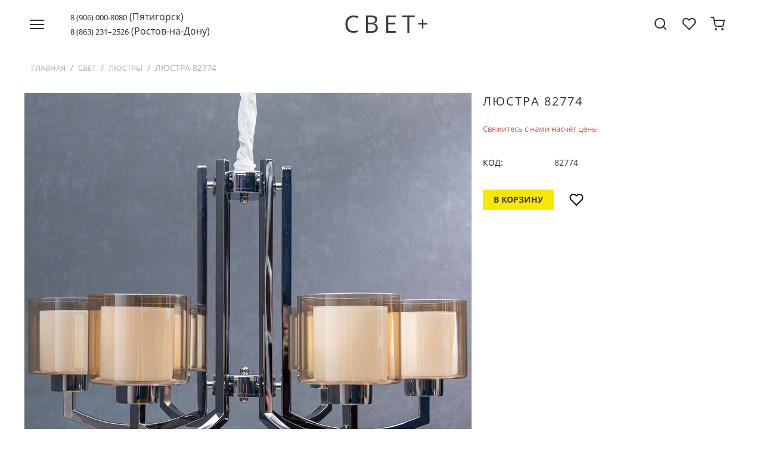

--- FILE ---
content_type: text/html; charset=utf-8
request_url: https://svetplus26.ru/svet/lyustry/lyustra-82774/
body_size: 11159
content:
<!DOCTYPE html>
<html 
    lang="ru"
    dir="ltr"
    class=" "
>
<head>
<title>Свет :: Люстры :: Люстра 82774</title>
<base href="https://svetplus26.ru/" />
<meta http-equiv="Content-Type" content="text/html; charset=utf-8" data-ca-mode="free" />
<meta name="viewport" content="initial-scale=1.0, width=device-width" />
<meta name="description" content="Люстра Arte Milano представляет собой стильное и функциональное осветительное решение для вашего дома или офиса Основной стиль люстры – модерн который сочетает в себе современные тенденции и классические элементы Люстра оснащена обычным патроном цоколем типа E27 что позволяет" />

<meta name="keywords" content="" />
<meta name="format-detection" content="telephone=no">

            <link rel="canonical" href="https://svetplus26.ru/svet/lyustry/lyustra-82774/" />
            

    <!-- Inline script moved to the bottom of the page -->
    
    <link rel="icon" type="image/png" sizes="32x32" href="/favicon-32x32.png">
    <link rel="icon" type="image/png" sizes="16x16" href="/favicon-16x16.png">

<link rel="preload" crossorigin="anonymous" as="font" href="https://svetplus26.ru/design/themes/responsive/media/fonts/opensans.woff?1760345540" type="font/woff" />
<link type="text/css" rel="stylesheet" href="https://svetplus26.ru/var/cache/misc/assets/design/themes/bright_theme/css/standalone.d74846a3efe34c9297f6185b17b172661760345515.css?1760345515" />
</head>

<body>
            
        <div class="ty-tygh  " data-ca-element="mainContainer" id="tygh_container">

        <div id="ajax_overlay" class="ty-ajax-overlay"></div>
<div id="ajax_loading_box" class="ty-ajax-loading-box"></div>
        <div class="cm-notification-container notification-container">
</div>
        <div class="ty-helper-container "
                    id="tygh_main_container">
                                             

<div class="tygh-header clearfix">
                <div class="container-fluid  ">
                                                
                                        
                                        
                                        
                                        
            <div class="row-fluid">                        <div class="span16  " >
                                    <div class="ty-wysiwyg-content"  data-ca-live-editor-object-id="0" data-ca-live-editor-object-type=""><header>
  <div id="sticky-nav" class="d-flex flex-row  align-items-center"
    style="background-color: rgb(255, 255, 255);">
    <div class="justify-content-between container-fluid d-flex flex-row  align-items-center" style="max-width: 1200px">
    <div class="nav-block">
      <div class="d-flex flex-row justify-content-start align-items-center">
        <div class="nav-icon"><a class="nav-button"><span
              id="nav-icon3"><span></span><span></span><span></span><span></span></span></a></div>
        <div class="nav-phone d-none d-lg-block">
          <span class="nav-phone"><a href="tel:+79060008080" onclick="ym(,'reachGoal','click_phone')"
              style="text-decoration: none;">8 (906) 000-8080</a> (Пятигорск)</span><span class="nav-phone"><a
              href="tel:+78632312526" onclick="ym(,'reachGoal','click_phone')" style="text-decoration: none;">8 (863)
              231–2526</a> (Ростов-на-Дону)</span>
        </div>
      </div>
    </div>
    <div class="logo-container">
      <a class="logo" href="/">
        <span>Свет<span style="text-transform: lowercase;font-size: 32px;top: 5px;
right: -22px;position: absolute;">+</span</span>
        <!-- <img src="/images/logo_art_fabric.svg" class="logo"> -->
      </a>
    </div>
    <div class="nav-block">
      <div class="d-flex flex-row justify-content-end">
        <div class="nav-icon d-none d-md-block"><a href="/search/" style="color: #2D2E2D;"><svg
              xmlns="http://www.w3.org/2000/svg" width="24" height="24" viewBox="0 0 24 24" fill="none"
              stroke="currentColor" stroke-width="2" stroke-linecap="round" stroke-linejoin="round"
              class="feather feather-search">
              <circle cx="11" cy="11" r="8"></circle>
              <line x1="21" y1="21" x2="16.65" y2="16.65"></line>
            </svg></a></div>
        <div class="nav-icon d-none d-md-block position-relative"><a href="/wishlist/" style="color: #2D2E2D;"><svg
              xmlns="http://www.w3.org/2000/svg" width="24" height="24" viewBox="0 0 24 24" fill="none"
              stroke="currentColor" stroke-width="2" stroke-linecap="round" stroke-linejoin="round"
              class="feather feather-heart">
              <path
                d="M20.84 4.61a5.5 5.5 0 0 0-7.78 0L12 5.67l-1.06-1.06a5.5 5.5 0 0 0-7.78 7.78l1.06 1.06L12 21.23l7.78-7.78 1.06-1.06a5.5 5.5 0 0 0 0-7.78z">
              </path>
            </svg></a></div>
        <div class="nav-icon"><a href="/cart/">
            <div class="basket_info">
              <svg xmlns="http://www.w3.org/2000/svg" width="24" height="24" viewBox="0 0 24 24" fill="none"
                stroke="currentColor" stroke-width="2" stroke-linecap="round" stroke-linejoin="round"
                class="feather feather-shopping-cart">
                <circle cx="9" cy="21" r="1"></circle>
                <circle cx="20" cy="21" r="1"></circle>
                <path d="M1 1h4l2.68 13.39a2 2 0 0 0 2 1.61h9.72a2 2 0 0 0 2-1.61L23 6H6"></path>
              </svg><span class="basket_info_summary text-center"></span>
            </div>
          </a></div>
      </div>
    </div>
    <div class="fixed-top main-menu">
      <div class="flex-center p-5" style="
          margin-top: -2em;
      ">
        <div id="logo" style="margin-right: 20px;">
          <span class="logo">Свет+</span>
          <!-- <img src="/images/logo_art_fabric.svg" style="width: 100%; height: auto;" class="d-none d-sm-block"> -->
        </div>
        <ul class="nav flex-column">
          <li class="nav-item"><a class="nav-link" href="/svet/">СВЕТ</a></li>
          <li class="nav-item"><a class="nav-link" href="/mebel/">МЕБЕЛЬ</a></li>
          <li class="nav-item"><a class="nav-link" href="/aromaty/">Ароматы</a></li>

          <li class="nav-item d-none"><a class="nav-link" href="/svet/bra/">Бра</a></li>
          <li class="nav-item d-none"><a class="nav-link" href="/svet/lyustry/">Люстры</a></li>
          <li class="nav-item d-none"><a class="nav-link" href="/svet/potolochnye-svetilniki/">Потолочные светильники</a></li>

          <li class="nav-item d-none"><a class="nav-link" href="/sale/">SALE</a></li>
          <li class="nav-item d-none"><a class="nav-link" href="/customers/">Покупателям</a></li>
          <li class="nav-item"><a class="nav-link" href="/cooperation/">Сотрудничество</a></li>
          <li class="nav-item"><a class="nav-link" href="/contacts/">Контакты</a></li>
          <li class="nav-item"><a class="nav-link" href="/about/">О нас</a></li>
          <li class="nav-item "><a class="nav-link" href="/search/">Поиск</a></li>
          <li class="nav-item d-none"><a class="nav-link" href="/emarket/compare/">Избранное</a></li>
        </ul>
      </div>
        <div id="logo" style="margin-right: 20px;">
          <span class="logo">Свет+</span>
          <!-- <img src="/images/logo_art_fabric.svg" style="width: 100%; height: auto;" class="d-none d-sm-block"> -->
        </div>
        <ul class="nav flex-column">
          <li class="nav-item  d-none"><a class="nav-link" href="/mebel/">МЕБЕЛЬ</a></li>
          <li class="nav-item"><a class="nav-link" href="/svet/">СВЕТ</a></li>
          <li class="nav-item"><a class="nav-link" href="/aromaty/">Ароматы</a></li>

          <li class="nav-item d-none"><a class="nav-link" href="/svet/bra/">Бра</a></li>
          <li class="nav-item d-none"><a class="nav-link" href="/svet/lyustry/">Люстры</a></li>
          <li class="nav-item d-none"><a class="nav-link" href="/svet/potolochnye-svetilniki/">Потолочные светильники</a></li>

          <li class="nav-item d-none" ><a class="nav-link" href="/sale/">SALE</a></li>
          <li class="nav-item d-none"><a class="nav-link" href="/customers/">Покупателям</a></li>
          <li class="nav-item"><a class="nav-link" href="/cooperation/">Сотрудничество</a></li>
          <li class="nav-item"><a class="nav-link" href="/contacts/">Контакты</a></li>
          <li class="nav-item"><a class="nav-link" href="/about/">О нас</a></li>
          <li class="nav-item "><a class="nav-link" href="/search/">Поиск</a></li>
          <li class="nav-item d-none"><a class="nav-link" href="/emarket/compare/">Избранное</a></li>
        </ul>
      </div>
    </div>
    </div>
  </div>
</header>
<div style="display:none;">
    <a href="/svet/lyustry/">Люстры</a>
    <a href="/svet/bra/">Бра</a>
    <a href="/svet/podvesnye-svetilniki/">Подвесы</a>
    <a href="/svet/torshery/">Торшеры</a>
</div>
</div>
                            </div>
        </div>    
        </div>
    

</div>

    <div class="tygh-content clearfix">
                    <div class="container-fluid  content-grid">
                                                
            <div class="row-fluid">                        <div class="span16  breadcrumbs-grid" >
                                    <div id="breadcrumbs_11">

    <div class="ty-breadcrumbs clearfix">
        <a href="https://svetplus26.ru/" class="ty-breadcrumbs__a">Главная</a><span class="ty-breadcrumbs__slash">/</span><a href="https://svetplus26.ru/svet/" class="ty-breadcrumbs__a">Свет</a><span class="ty-breadcrumbs__slash">/</span><a href="https://svetplus26.ru/svet/lyustry/" class="ty-breadcrumbs__a">Люстры</a><span class="ty-breadcrumbs__slash">/</span><span class="ty-breadcrumbs__current"><bdi>Люстра 82774</bdi></span>    </div>
<!--breadcrumbs_11--></div>
                            </div>
        </div>                                        
            <div class="row-fluid">                        <div class="span16  main-content-grid" >
                                    <!-- Inline script moved to the bottom of the page -->

<div class="ty-product-block ty-product-detail">
    <div class="ty-product-block__wrapper clearfix">
                                    
    
    


























            <div class="ty-product-block__img-wrapper" style="width: 750px">
                                                            <div class="ty-product-block__img cm-reload-120" data-ca-previewer="true" id="product_images_120_update">

                                                                            
            

                            
    
    
    
<div class="ty-product-img cm-preview-wrapper" id="product_images_120">
                                <a id="det_img_link_120_67392" data-ca-image-id="preview[product_images_120]" class="cm-image-previewer cm-previewer ty-previewer" data-ca-image-width="1500" data-ca-image-height="1500" href="https://svetplus26.ru/images/detailed/67/82774.jpg" title=""><img class="ty-pict     cm-image" alt="" title="" srcset="https://svetplus26.ru/images/thumbnails/1500/1500/detailed/67/82774.jpg 2x" id="det_img_120_67392" width="750" height="750" src="https://svetplus26.ru/images/thumbnails/750/750/detailed/67/82774.jpg" /><svg class="ty-pict__container" aria-hidden="true" width="750" height="750" viewBox="0 0 750 750" style="max-height: 100%; max-width: 100%; position: absolute; top: 0; left: 50%; transform: translateX(-50%); z-index: -1;"><rect fill="transparent" width="750" height="750"></rect></svg>
<span class="ty-previewer__icon hidden-phone"></span></a>

                                                                                            <a id="det_img_link_120_67393" data-ca-image-id="preview[product_images_120]" class="cm-image-previewer hidden cm-previewer ty-previewer" data-ca-image-width="1500" data-ca-image-height="1500" href="https://svetplus26.ru/images/detailed/67/82774_001.jpg" title=""><img class="ty-pict     cm-image" alt="" title="" srcset="https://svetplus26.ru/images/thumbnails/1500/1500/detailed/67/82774_001.jpg 2x" id="det_img_120_67393" width="750" height="750" src="https://svetplus26.ru/images/thumbnails/750/750/detailed/67/82774_001.jpg" /><svg class="ty-pict__container" aria-hidden="true" width="750" height="750" viewBox="0 0 750 750" style="max-height: 100%; max-width: 100%; position: absolute; top: 0; left: 50%; transform: translateX(-50%); z-index: -1;"><rect fill="transparent" width="750" height="750"></rect></svg>
<span class="ty-previewer__icon hidden-phone"></span></a>
                                                                                                    <a id="det_img_link_120_67394" data-ca-image-id="preview[product_images_120]" class="cm-image-previewer hidden cm-previewer ty-previewer" data-ca-image-width="1500" data-ca-image-height="1500" href="https://svetplus26.ru/images/detailed/67/82774_002.jpg" title=""><img class="ty-pict     cm-image" alt="" title="" srcset="https://svetplus26.ru/images/thumbnails/1500/1500/detailed/67/82774_002.jpg 2x" id="det_img_120_67394" width="750" height="750" src="https://svetplus26.ru/images/thumbnails/750/750/detailed/67/82774_002.jpg" /><svg class="ty-pict__container" aria-hidden="true" width="750" height="750" viewBox="0 0 750 750" style="max-height: 100%; max-width: 100%; position: absolute; top: 0; left: 50%; transform: translateX(-50%); z-index: -1;"><rect fill="transparent" width="750" height="750"></rect></svg>
<span class="ty-previewer__icon hidden-phone"></span></a>
                                                                                                    <a id="det_img_link_120_67395" data-ca-image-id="preview[product_images_120]" class="cm-image-previewer hidden cm-previewer ty-previewer" data-ca-image-width="1500" data-ca-image-height="1500" href="https://svetplus26.ru/images/detailed/67/82774_003.jpg" title=""><img class="ty-pict     cm-image" alt="" title="" srcset="https://svetplus26.ru/images/thumbnails/1500/1500/detailed/67/82774_003.jpg 2x" id="det_img_120_67395" width="750" height="750" src="https://svetplus26.ru/images/thumbnails/750/750/detailed/67/82774_003.jpg" /><svg class="ty-pict__container" aria-hidden="true" width="750" height="750" viewBox="0 0 750 750" style="max-height: 100%; max-width: 100%; position: absolute; top: 0; left: 50%; transform: translateX(-50%); z-index: -1;"><rect fill="transparent" width="750" height="750"></rect></svg>
<span class="ty-previewer__icon hidden-phone"></span></a>
            </div>

                    <input type="hidden" name="no_cache" value="1" />
        <div class="ty-center ty-product-bigpicture-thumbnails_gallery"><div class="cm-image-gallery-wrapper ty-thumbnails_gallery ty-inline-block"><div class="ty-product-thumbnails owl-carousel cm-image-gallery" id="images_preview_120"><div class="cm-item-gallery ty-float-left"><a data-ca-gallery-large-id="det_img_link_120_67392" class="cm-gallery-item cm-thumbnails-mini active ty-product-thumbnails__item" style="width: 35px" data-ca-image-order="0" data-ca-parent="#product_images_120">                            <img class="ty-pict     cm-image" alt="" title="" srcset="https://svetplus26.ru/images/thumbnails/70/70/detailed/67/82774.jpg 2x" id="det_img_120_67392_mini" width="35" height="35" src="https://svetplus26.ru/images/thumbnails/35/35/detailed/67/82774.jpg" />

</a></div><div class="cm-item-gallery ty-float-left"><a data-ca-gallery-large-id="det_img_link_120_67393" class="cm-gallery-item cm-thumbnails-mini ty-product-thumbnails__item" data-ca-image-order="1" data-ca-parent="#product_images_120">                            <img class="ty-pict     cm-image" alt="" title="" srcset="https://svetplus26.ru/images/thumbnails/70/70/detailed/67/82774_001.jpg 2x" id="det_img_120_67393_mini" width="35" height="35" src="https://svetplus26.ru/images/thumbnails/35/35/detailed/67/82774_001.jpg" />

</a></div><div class="cm-item-gallery ty-float-left"><a data-ca-gallery-large-id="det_img_link_120_67394" class="cm-gallery-item cm-thumbnails-mini ty-product-thumbnails__item" data-ca-image-order="2" data-ca-parent="#product_images_120">                            <img class="ty-pict     cm-image" alt="" title="" srcset="https://svetplus26.ru/images/thumbnails/70/70/detailed/67/82774_002.jpg 2x" id="det_img_120_67394_mini" width="35" height="35" src="https://svetplus26.ru/images/thumbnails/35/35/detailed/67/82774_002.jpg" />

</a></div><div class="cm-item-gallery ty-float-left"><a data-ca-gallery-large-id="det_img_link_120_67395" class="cm-gallery-item cm-thumbnails-mini ty-product-thumbnails__item" data-ca-image-order="3" data-ca-parent="#product_images_120">                            <img class="ty-pict     cm-image" alt="" title="" srcset="https://svetplus26.ru/images/thumbnails/70/70/detailed/67/82774_003.jpg 2x" id="det_img_120_67395_mini" width="35" height="35" src="https://svetplus26.ru/images/thumbnails/35/35/detailed/67/82774_003.jpg" />

</a></div></div>
            </div>
        </div>
        
    

<!-- Inline script moved to the bottom of the page --><!-- Inline script moved to the bottom of the page -->


                        <!--product_images_120_update--></div>
                                    
            </div>
            <div class="ty-product-block__left">
                                <form action="https://svetplus26.ru/" method="post" name="product_form_120" enctype="multipart/form-data" class="cm-disable-empty-files  cm-ajax cm-ajax-full-render cm-ajax-status-middle ">
<input type="hidden" name="result_ids" value="cart_status*,wish_list*,checkout*,account_info*" />
<input type="hidden" name="redirect_url" value="index.php?dispatch=products.view&amp;product_id=120" />
<input type="hidden" name="product_data[120][product_id]" value="120" />


                                                            <h1 class="ty-product-block-title" ><bdi>Люстра 82774</bdi></h1>
                    
                                                                        <div class="brand">
                                

                            </div>
                        
                    
                

                
                                                
                
                                                                                
                                                

                <div class="prices-container price-wrap">
                                            <div class="ty-product-prices">
                                        <span class="cm-reload-120" id="old_price_update_120">
                                    
        <!--old_price_update_120--></span>
                        
                                                                        <div class="ty-product-block__price-actual">
                                                                        <span class="cm-reload-120 ty-price-update" id="price_update_120">
        <input type="hidden" name="appearance[show_price_values]" value="1" />
        <input type="hidden" name="appearance[show_price]" value="1" />
                                                                                                                        <span class="ty-no-price">Свяжитесь с нами насчёт цены</span>
                                                
                        <!--price_update_120--></span>

                                                            </div>
                                            

                                                    
                                        <span class="cm-reload-120" id="line_discount_update_120">
            <input type="hidden" name="appearance[show_price_values]" value="1" />
            <input type="hidden" name="appearance[show_list_discount]" value="1" />
                    <!--line_discount_update_120--></span>
    
                        </div>
                                    </div>

                                <div class="ty-product-block__option">
                                                <div class="cm-reload-120 js-product-options-120" id="product_options_update_120">
        <input type="hidden" name="appearance[show_product_options]" value="1" />
                                                                
<input type="hidden" name="appearance[details_page]" value="1" />
    <input type="hidden" name="additional_info[info_type]" value="D" />
    <input type="hidden" name="additional_info[get_icon]" value="1" />
    <input type="hidden" name="additional_info[get_detailed]" value="1" />
    <input type="hidden" name="additional_info[get_additional]" value="" />
    <input type="hidden" name="additional_info[get_options]" value="1" />
    <input type="hidden" name="additional_info[get_discounts]" value="1" />
    <input type="hidden" name="additional_info[get_features]" value="" />
    <input type="hidden" name="additional_info[get_extra]" value="" />
    <input type="hidden" name="additional_info[get_taxed_prices]" value="1" />
    <input type="hidden" name="additional_info[get_for_one_product]" value="1" />
    <input type="hidden" name="additional_info[detailed_params]" value="1" />
    <input type="hidden" name="additional_info[features_display_on]" value="C" />
    <input type="hidden" name="additional_info[get_active_options]" value="" />
    <input type="hidden" name="additional_info[get_only_selectable_options]" value="" />


<!-- Inline script moved to the bottom of the page -->
        
    <!--product_options_update_120--></div>
    
                </div>
                
                <div class="ty-product-block__advanced-option clearfix">
                                                                        <div class="cm-reload-120" id="advanced_options_update_120">
                                    
        <!--advanced_options_update_120--></div>
    
                                    </div>

                <div class="ty-product-block__sku">
                                                    <div class="ty-control-group ty-sku-item cm-hidden-wrapper" id="sku_update_120">
            <input type="hidden" name="appearance[show_sku]" value="1" />
                            <label class="ty-control-group__label" id="sku_120">КОД:</label>
                        <span class="ty-control-group__item cm-reload-120" id="product_code_120">82774<!--product_code_120--></span>
        </div>
    
                </div>

                                <div class="ty-product-block__field-group">
                                        


                                                    <div class="cm-reload-120" id="qty_update_120">
        <input type="hidden" name="appearance[show_qty]" value="" />
        <input type="hidden" name="appearance[capture_options_vs_qty]" value="" />
                            
                    <input type="hidden" name="product_data[120][amount]" value="1" />
                <!--qty_update_120--></div>
    


                                                        

                </div>
                
                                    

                



                <div class="ty-product-block__button" style="">
                    <div class="cm-reload-120 " id="add_to_cart_update_120">
                        <input type="hidden" name="appearance[show_add_to_cart]" value="1">
                        <input type="hidden" name="appearance[show_list_buttons]" value="1">
                        <input type="hidden" name="appearance[but_role]" value="big">
                        <input type="hidden" name="appearance[quick_view]" value="">

                        <button id="button_cart_120"
                            class="ty-btn__primary ty-btn__big ty-btn__add-to-cart cm-form-dialog-closer ty-btn" type="submit"
                            name="dispatch[checkout.add..120]">В корзину</button>

                        <a style="background-color: white; color: black;" class="ty-btn ty-add-to-wish cm-submit" id="button_wishlist_120"
                            data-ca-dispatch="dispatch[wishlist.add..120]" title="Отложить">
                            <svg xmlns="http://www.w3.org/2000/svg" width="24" height="24" viewBox="0 0 24 24" fill="none"
                                stroke="currentColor" stroke-width="2" stroke-linecap="round" stroke-linejoin="round"
                                class="feather feather-heart">
                                <path
                                    d="M20.84 4.61a5.5 5.5 0 0 0-7.78 0L12 5.67l-1.06-1.06a5.5 5.5 0 0 0-7.78 7.78l1.06 1.06L12 21.23l7.78-7.78 1.06-1.06a5.5 5.5 0 0 0 0-7.78z">
                                </path>
                            </svg>
                        </a>
                    </div>
                </div>




                




                                                        <input type="hidden" name="security_hash" class="cm-no-hide-input" value="30502fadb6aefa23a0ae5d675c19de66" /></form>

                

                                

                                
                    
                            </div>
        
    
    </div>

    
                        

                                                        
            
                                                <h3 class="tab-list-title" id="description">Описание</h3>
                            
            <div id="content_description" class="ty-wysiwyg-content content-description" data-ca-accordion-is-active-scroll-to-elm=1>
                                                        <div >Люстра Arte Milano  представляет собой стильное и функциональное осветительное решение для вашего дома или офиса.<br><br><br>Основной стиль люстры – модерн, который сочетает в себе современные тенденции и классические элементы. Люстра оснащена обычным патроном (цоколем) типа E27, что позволяет использовать как лампы накаливания, так и светодиодные лампы.<br><br><br>Люстра Arte Milano оснащена 6 лампочками, что обеспечивает равномерное и яркое освещение<br><br>Выбирая люстру Arte Milano, вы получаете стильное и функциональное осветительное решение, которое станет украшением вашего интерьера и обеспечит комфортное освещение.</div>
                            
            </div>
                                
            
                                                <h3 class="tab-list-title" id="features">Характеристики</h3>
                            
            <div id="content_features" class="ty-wysiwyg-content content-features" data-ca-accordion-is-active-scroll-to-elm=1>
                                                                
        <div class="ty-product-feature">
        <div class="ty-product-feature__label">Высота:</div>

        
        <div class="ty-product-feature__value">43</div>
        </div>
                
        <div class="ty-product-feature">
        <div class="ty-product-feature__label">Диаметр:</div>

        
        <div class="ty-product-feature__value">68</div>
        </div>
                
        <div class="ty-product-feature">
        <div class="ty-product-feature__label">Кол-во ламп:</div>

        
        <div class="ty-product-feature__value">6</div>
        </div>
                
        <div class="ty-product-feature">
        <div class="ty-product-feature__label">Площадь освещения:</div>

        
        <div class="ty-product-feature__value">20</div>
        </div>
                
        <div class="ty-product-feature">
        <div class="ty-product-feature__label">Ширина:</div>

        
        <div class="ty-product-feature__value">68</div>
        </div>
    
                                                
            </div>
                                    

                    
    </div>

<div class="product-details">
</div>


    <!-- Inline script moved to the bottom of the page -->
                            </div>
        </div>                                        
                                        
    
        </div>
    

    </div>



<div class="tygh-footer clearfix" id="tygh_footer">
                <div class="container-fluid  ty-footer-grid">
                                                
                                        
                                        
                                        
            <div class="row-fluid">                        <div class="span16  " >
                                    <div class="ty-wysiwyg-content"  data-ca-live-editor-object-id="0" data-ca-live-editor-object-type="">    <div class="span16  ty-footer-grid__full-width footer">
        <div class="row-fluid">
            <div class="span4">
                <span>Каталог</span>
                <span><a href="/svet/bra/">Бра</a></span>
                <span><a href="/svet/lyustry/">Люстры</a></span>
                <span><a href="/svet/potolochnye-svetilniki/">Потолочные светильники</a></span>
            </div>
            <div class="span4">
                <span>Покупателям</span>
                <span><a href="/how-to-order/">Как заказать</a></span>
                <span><a href="/payment-and-shipping/">Оплата и доставка</a></span>
                <span><a href="/exchange-and-return/">Возврат и обмен</a></span>
                <span><a href="/conditions-and-guarantees/">Условия гарантии</a></span>
                <span><a href="/installation/">Установка освещения</a></span>
                <span><a href="/feedback/">Обратная связь</a></span>
            </div>
            <div class="span4">
                <span>Сотрудничество</span>
                <span><a href="/cooperation/">Архитекторам и дизайнерам</a></span>
                <span><a href="/about/">О нас</a></span>

            </div>
            <div class="span4">
                <span>Инфо</span>
                <span><a href="/oferta/">Публичная оферта</a></span>
                <span><a href="/agreement/">Пользовательское Соглашение</a></span>
                <span><a href="/privacy-policy/">Политика в отношении обработки персональных данных</a></span>
            </div>
        </div>
        <div class="row-fluid">
            <hr>
        </div>
        <div class="row-fluid">
            <div class="span4">
                <span>Пятигорск</span>
                <span>ул. Ермолова, д.&nbsp;44</span>
                <span>Ежедневно с&nbsp;09:00 до&nbsp;18:00</span>
                <span></span>

                <span class="footer-phone" style="margin-top: 20px;">
                    <img src="/images/icons/phone.svg">
                    <a href="tel:89060008080" target="_blank" rel="noopener" onclick="ym(000,'reachGoal','click_phone')">8 (906) 000-8080</a>
                </span>
                <span class="footer-whtsp footer-phone">
                    <img src="/images/icons/whapp.svg">
                    <a href="https://wa.me/79060008080">8 (906) 000-8080</a>
                </span>

                <span style="margin-top: 20px;">По&nbsp;общим&nbsp;вопросам:</span>
                <span style="margin-bottom: 20px;"><a href="mailto:info.svetplus26@gmail.com">info.svetplus26@gmail.com</a></span>

                <div class="social-buttons">
                <a href="https://t.me/svetplusptg"><img src="/images/icons/tg.svg"></a>
                <a href="https://vk.com/svetplus26"><img src="/images/icons/vk_art_2.svg"></a>
                <a href="https://pin.it/2wxF1S8iA"><img src="/images/icons/pin.svg"></a>
                </div>
            </div>

            <div class="span4">
                <span>Ростов-на-Дону</span>
                <span>ул.&nbsp;Омская,&nbsp;д.&nbsp;1</span>
                <span>Ежедневно с&nbsp;10:00 до&nbsp;20:00</span>
                <span class="footer-phone">
                    <img src="/images/icons/phone.svg">
                    <a href="tel:88632312526">8 (863) 231−2526</a>
                </span>
                <span class="footer-whtsp footer-phone">
                    <img src="/images/icons/whapp.svg">
                    <a href="https://wa.me/79383003484">8 (938) 300-3484</a>
                </span>
                <span class="footer-phone">
                    <img src="/images/icons/phone.svg">
                    <a href="tel:88632361661">8 (863) 236-1661</a>
                </span>
            </div>
        </div>

        <div class="row-fluid">
            <span class="copyright">©&nbsp;2026&nbsp;Свет&nbsp;+</span>
        </div>
        <div>
</div>
                            </div>
        </div>    
        </div>
    

</div>

        

            
        <!--tygh_main_container--></div>

        
<noscript><div><img src="//mc.yandex.ru/watch/97082678" style="position:absolute; left:-9999px;" alt="" /></div></noscript>
        <!--tygh_container--></div>

        
    <script src="https://code.jquery.com/jquery-3.5.1.min.js"
            integrity="sha256-9/aliU8dGd2tb6OSsuzixeV4y/faTqgFtohetphbbj0="
            crossorigin="anonymous"
            data-no-defer
    ></script>
    <script data-no-defer>
        if (!window.jQuery) {
            document.write('<script src="https://svetplus26.ru/js/lib/jquery/jquery-3.5.1.min.js?ver=1766324021" ><\/script>');
        }
    </script>

<script src="https://svetplus26.ru/var/cache/misc/assets/js/tygh/scripts-6245e8124d63ce33ce8537301694702d1760345515.js?1760345515"></script>
<script>
(function(_, $) {

    _.tr({
        cannot_buy: 'Невозможно купить этот товар с выбранными вариантами опций',
        no_products_selected: 'Товары не выбраны',
        error_no_items_selected: 'Нет выбранных элементов! Для выполнения этого действия должен быть выбран хотя бы один элемент.',
        delete_confirmation: 'Вы уверены, что хотите удалить выбранные записи?',
        text_out_of_stock: 'Нет в наличии',
        items: 'шт.',
        text_required_group_product: 'Пожалуйста, выберите товар для указанной группы [group_name]',
        save: 'Сохранить',
        close: 'Закрыть',
        notice: 'Оповещение',
        warning: 'Предупреждение',
        error: 'Ошибка',
        empty: 'Пусто',
        text_are_you_sure_to_proceed: 'Вы уверены, что хотите продолжить?',
        text_invalid_url: 'Вы ввели неправильную ссылку',
        error_validator_email: 'Email в поле <b>[field]<\/b> неверен.',
        error_validator_phone: 'Неверный номер телефона в поле <b>[field]<\/b>. Правильный формат: +79123456789.',
        error_validator_phone_mask: 'Недопустимый номер телефона в поле <b>[field]<\/b>.',
        error_validator_phone_mask_with_phone: 'Номер телефона <b>[phone]<\/b> не соответствует требованиям.',
        error_validator_phone_phone_number_with_country_selection: 'Номер телефона не соответствует требованиям',
        error_validator_integer: 'Значение поля <b>[field]<\/b> неправильное. Значение должно быть целым числом.',
        error_validator_multiple: 'Поле <b>[field]<\/b> не имеет выбранных параметров.',
        error_validator_password: 'Пароли в полях <b>[field2]<\/b> и <b>[field]<\/b> не совпадают.',
        error_validator_required: 'Поле <b>[field]<\/b> обязательное.',
        error_validator_zipcode: 'Неверный почтовый индекс в поле <b>[field]<\/b>. Правильный формат: [extra].',
        error_validator_message: 'Значение поля <b>[field]<\/b> - неправильно.',
        text_page_loading: 'Загрузка... ваш запрос выполняется, пожалуйста, подождите.',
        error_ajax: 'Ой, произошла ошибка ([error]). Пожалуйста, попробуйте еще раз.',
        text_changes_not_saved: 'Сделанные изменения не были сохранены.',
        text_data_changed: 'Сделанные изменения не были сохранены.Нажмите OK, чтобы продолжить, или Cancel, чтобы остаться на странице.',
        placing_order: 'Идет размещение заказа',
        order_was_not_placed: 'Заказ не был размещен',
        file_browser: 'Найти файл',
        browse: 'Найти...',
        more: 'Еще',
        text_no_products_found: 'Товары не найдены',
        cookie_is_disabled: 'Для совершения покупок <a href=\"https://www.wikihow.com/Enable-Cookies-in-Your-Internet-Web-Browser\" target=\"_blank\">разрешите принимать файлы cookiee<\/a> в своём браузере',
        insert_image: 'Добавить изображение',
        image_url: 'URL изображения',
        loading: 'Загрузка...',

        text_editing_raw: 'Редактирование текста',
        save_raw: 'Сохранить',
        cancel_raw: 'Отменить'
    });

    $.extend(_, {
        index_script: 'index.php',
        changes_warning: /*'Y'*/'N',
        currencies: {
            'primary': {
                'decimals_separator': '.',
                'thousands_separator': '&nbsp;',
                'decimals': '0'
            },
            'secondary': {
                'decimals_separator': '.',
                'thousands_separator': '&nbsp;',
                'decimals': '0',
                'coefficient': '1.00000'
            }
        },
        default_editor: 'redactor2',
        default_previewer: 'swiper',
        current_path: '',
        current_location: 'https://svetplus26.ru',
        images_dir: 'https://svetplus26.ru/design/themes/responsive/media/images',
        notice_displaying_time: 5,
        cart_language: 'ru',
        language_direction: 'ltr',
        default_language: 'ru',
        default_country: 'RU',
        cart_prices_w_taxes: false,
        regexp: [],
        current_url: 'https://svetplus26.ru/svet/lyustry/lyustra-82774/',
        current_host: 'svetplus26.ru',
        init_context: '',
        phone_validation_mode: 'phone_number_with_country_selection',
        hash_of_available_countries: 'f7de22f95c83fd6d1712e74bb90d671c',
        hash_of_phone_masks: '1760345515',
        deferred_scripts: []
    });

    
    
        $(document).ready(function(){
            turnOffPhoneSafariAutofill();

            $.runCart('C');
        });

        $.ceEvent('on', 'ce.commoninit', function () {
            turnOffPhoneSafariAutofill();
        });

        function turnOffPhoneSafariAutofill () {
            if ($.browser.safari) {
                $('[x-autocompletetype="tel"]').removeAttr('x-autocompletetype');
                var $maskPhoneLabel =  $('.cm-mask-phone-label:not(.autofill-on)');
                if (!$maskPhoneLabel.length || $('[data-ca-validator="ignore"]', $maskPhoneLabel).length) {
                    return;
                }
                $maskPhoneLabel.append('<span data-ca-validator="ignore" style="position: absolute; overflow: hidden; width: 1px; height: 1px;">search</span>');
            }
        }

    
            // CSRF form protection key
        _.security_hash = '30502fadb6aefa23a0ae5d675c19de66';
    }(Tygh, Tygh.$));
</script>
<script>
        (function (_, $) {
            _.tr({
                error_validator_recaptcha: 'Пожалуйста, подтвердите, что вы не робот.',
                "recaptcha.recaptcha_cookie_title": 'Google reCAPTCHA',
                "recaptcha.recaptcha_cookie_description": 'Google reCAPTCHA — это сервис, который защищает сайт от ботов и подтверждает, что посетители сайта — люди. Вот <a href=\"https://policies.google.com/privacy\" target=\"_blank\">политика конфиденциальности Google;<\/a> мы также рекомендуем краткую и понятную <a href=\"https://support.google.com/maps/answer/10400210\" target=\"_blank\">заметку от Google про персональные данные<\/a>.',
            });

            $.extend(_, {
                recaptcha_settings: {
                    site_key: '6LfUxy4qAAAAAI43rA9gsSvMulRRiv0gGkuwDo0A',
                    theme: 'light',
                    type: 'image',
                    size: 'normal'
                },
                google_recaptcha_v3_site_key: '6LfUxy4qAAAAAI43rA9gsSvMulRRiv0gGkuwDo0A',
                google_recaptcha_v2_token_param: 'g-recaptcha-response',
                google_recaptcha_v3_token_param: 'g-recaptcha-v3-token'
            });
        }(Tygh, Tygh.$));
    </script>
<script>
    (function (_, $, window) {
        window.dataLayerYM = window.dataLayerYM || [];
        $.ceEvent('one', 'ce.commoninit', function() {
            _.yandexMetrika = {"goalsSchema":{"engaged_visitor":{"name":"\u0412\u043e\u0432\u043b\u0435\u0447\u0435\u043d\u043d\u044b\u0439 \u043f\u043e\u043b\u044c\u0437\u043e\u0432\u0430\u0442\u0435\u043b\u044c (\u043f\u043e\u0441\u0435\u0442\u0438\u0442\u0435\u043b\u044c \u043f\u0440\u043e\u0441\u043c\u043e\u0442\u0440\u0435\u043b \u0431\u043e\u043b\u0435\u0435 \u043f\u044f\u0442\u0438 \u0441\u0442\u0440\u0430\u043d\u0438\u0446 \u0437\u0430 \u0432\u0438\u0437\u0438\u0442)","type":"number","class":1,"depth":5,"conditions":[],"flag":""},"basket":{"name":"\u0414\u043e\u0431\u0430\u0432\u043b\u0435\u043d\u0438\u0435 \u0432 \u043a\u043e\u0440\u0437\u0438\u043d\u0443 (\u043d\u0430\u0436\u0430\u0442\u0438\u0435 \u043d\u0430 \u043a\u043d\u043e\u043f\u043a\u0443 \u00ab\u0412 \u043a\u043e\u0440\u0437\u0438\u043d\u0443\u00bb)","type":"action","class":1,"flag":"basket","depth":0,"conditions":[{"url":"basket","type":"exact"}]},"order":{"name":"\u0417\u0430\u043a\u0430\u0437 (\u0443\u0441\u043f\u0435\u0448\u043d\u043e\u0435 \u0440\u0430\u0437\u043c\u0435\u0449\u0435\u043d\u0438\u0435 \u0437\u0430\u043a\u0430\u0437\u0430)","type":"action","class":1,"flag":"order","depth":0,"conditions":[{"url":"order","type":"exact"}],"controller":"checkout","mode":"complete"},"wishlist":{"name":"\u0414\u043e\u0431\u0430\u0432\u043b\u0435\u043d\u0438\u0435 \u0432 \u0441\u043f\u0438\u0441\u043e\u043a \u0436\u0435\u043b\u0430\u043d\u0438\u0439 (\u0442\u043e\u0432\u0430\u0440 \u0434\u043e\u0431\u0430\u0432\u043b\u0435\u043d \u0432 \u0441\u043f\u0438\u0441\u043e\u043a \u0436\u0435\u043b\u0430\u043d\u0438\u0439)","type":"action","class":1,"flag":"","depth":0,"conditions":[{"url":"wishlist","type":"exact"}]},"buy_with_one_click_form_opened":{"name":"\u041f\u043e\u043a\u0443\u043f\u043a\u0430 \u0432 \u043e\u0434\u0438\u043d \u043a\u043b\u0438\u043a (\u043d\u0430\u0436\u0430\u0442\u0438\u0435 \u043d\u0430 \u043a\u043d\u043e\u043f\u043a\u0443 \u00ab\u041a\u0443\u043f\u0438\u0442\u044c \u0432 \u043e\u0434\u0438\u043d \u043a\u043b\u0438\u043a\u00bb)","type":"action","class":1,"flag":"","depth":0,"conditions":[{"url":"buy_with_one_click_form_opened","type":"exact"}]},"call_request":{"name":"\u0417\u0430\u044f\u0432\u043a\u0430 \u043d\u0430 \u043e\u0431\u0440\u0430\u0442\u043d\u044b\u0439 \u0437\u0432\u043e\u043d\u043e\u043a (\u043f\u043e\u0441\u0435\u0442\u0438\u0442\u0435\u043b\u044c \u0437\u0430\u043f\u043e\u043b\u043d\u0438\u043b \u0444\u043e\u0440\u043c\u0443 \u043d\u0430 \u043e\u0431\u0440\u0430\u0442\u043d\u044b\u0439 \u0437\u0432\u043e\u043d\u043e\u043a)","type":"action","class":1,"flag":"","depth":0,"conditions":[{"url":"call_request","type":"exact"}]}},"settings":{"id":"97082678","collectedGoals":{"engaged_visitor":"Y","basket":"Y","order":"Y","wishlist":"Y","buy_with_one_click_form_opened":"Y","call_request":"Y"},"clickmap":true,"trackLinks":true,"accurateTrackBounce":true,"trackHash":true,"webvisor":true,"ecommerce":"dataLayerYM"},"currentController":"products","currentMode":"view"};
            $.ceEvent('trigger', 'ce:yandexMetrika:init');
        });
    })(Tygh, Tygh.$, window);
</script>
<script>
    (function (_, $) {
        _.tr({
            "yandex_metrika.yandex_metrika_cookie_title": 'Яндекс.Метрика',
            "yandex_metrika.yandex_metrika_cookie_description": 'Яндекс.Метрика — это сервис, который предоставляет нам аналитику по сайту: количество уникальных посетителей, самые популярные и непопулярные страницы, и т.п. Вот <a href=\"https://metrica.yandex.ru/about/info/privacy-policy\" target=\"_blank\">политика конфиденциальности Яндекса.Метрики<\/a>.',
        });
    })(Tygh, Tygh.$);
</script>


<!-- Inline scripts -->
<script type="application/ld+json">
                        {"@context":"http:\/\/schema.org\/","@type":"http:\/\/schema.org\/Product","name":"\u041b\u044e\u0441\u0442\u0440\u0430 82774","sku":"82774","description":"\u041b\u044e\u0441\u0442\u0440\u0430 Arte Milano  \u043f\u0440\u0435\u0434\u0441\u0442\u0430\u0432\u043b\u044f\u0435\u0442 \u0441\u043e\u0431\u043e\u0439 \u0441\u0442\u0438\u043b\u044c\u043d\u043e\u0435 \u0438 \u0444\u0443\u043d\u043a\u0446\u0438\u043e\u043d\u0430\u043b\u044c\u043d\u043e\u0435 \u043e\u0441\u0432\u0435\u0442\u0438\u0442\u0435\u043b\u044c\u043d\u043e\u0435 \u0440\u0435\u0448\u0435\u043d\u0438\u0435 \u0434\u043b\u044f \u0432\u0430\u0448\u0435\u0433\u043e \u0434\u043e\u043c\u0430 \u0438\u043b\u0438 \u043e\u0444\u0438\u0441\u0430.\u041e\u0441\u043d\u043e\u0432\u043d\u043e\u0439 \u0441\u0442\u0438\u043b\u044c \u043b\u044e\u0441\u0442\u0440\u044b \u2013 \u043c\u043e\u0434\u0435\u0440\u043d, \u043a\u043e\u0442\u043e\u0440\u044b\u0439 \u0441\u043e\u0447\u0435\u0442\u0430\u0435\u0442 \u0432 \u0441\u0435\u0431\u0435 \u0441\u043e\u0432\u0440\u0435\u043c\u0435\u043d\u043d\u044b\u0435 \u0442\u0435\u043d\u0434\u0435\u043d\u0446\u0438\u0438 \u0438 \u043a\u043b\u0430\u0441\u0441\u0438\u0447\u0435\u0441\u043a\u0438\u0435 \u044d\u043b\u0435\u043c\u0435\u043d\u0442\u044b. \u041b\u044e\u0441\u0442\u0440\u0430 \u043e\u0441\u043d\u0430\u0449\u0435\u043d\u0430 \u043e\u0431\u044b\u0447\u043d\u044b\u043c \u043f\u0430\u0442\u0440\u043e\u043d\u043e\u043c (\u0446\u043e\u043a\u043e\u043b\u0435\u043c) \u0442\u0438\u043f\u0430 E27, \u0447\u0442\u043e \u043f\u043e\u0437\u0432\u043e\u043b\u044f\u0435\u0442 \u0438\u0441\u043f\u043e\u043b\u044c\u0437\u043e\u0432\u0430\u0442\u044c \u043a\u0430\u043a \u043b\u0430\u043c\u043f\u044b \u043d\u0430\u043a\u0430\u043b\u0438\u0432\u0430\u043d\u0438\u044f, \u0442\u0430\u043a \u0438 \u0441\u0432\u0435\u0442\u043e\u0434\u0438\u043e\u0434\u043d\u044b\u0435 \u043b\u0430\u043c\u043f\u044b.\u041b\u044e\u0441\u0442\u0440\u0430 Arte Milano \u043e\u0441\u043d\u0430\u0449\u0435\u043d\u0430 6 \u043b\u0430\u043c\u043f\u043e\u0447\u043a\u0430\u043c\u0438, \u0447\u0442\u043e \u043e\u0431\u0435\u0441\u043f\u0435\u0447\u0438\u0432\u0430\u0435\u0442 \u0440\u0430\u0432\u043d\u043e\u043c\u0435\u0440\u043d\u043e\u0435 \u0438 \u044f\u0440\u043a\u043e\u0435 \u043e\u0441\u0432\u0435\u0449\u0435\u043d\u0438\u0435\u0412\u044b\u0431\u0438\u0440\u0430\u044f \u043b\u044e\u0441\u0442\u0440\u0443 Arte Milano, \u0432\u044b \u043f\u043e\u043b\u0443\u0447\u0430\u0435\u0442\u0435 \u0441\u0442\u0438\u043b\u044c\u043d\u043e\u0435 \u0438 \u0444\u0443\u043d\u043a\u0446\u0438\u043e\u043d\u0430\u043b\u044c\u043d\u043e\u0435 \u043e\u0441\u0432\u0435\u0442\u0438\u0442\u0435\u043b\u044c\u043d\u043e\u0435 \u0440\u0435\u0448\u0435\u043d\u0438\u0435, \u043a\u043e\u0442\u043e\u0440\u043e\u0435 \u0441\u0442\u0430\u043d\u0435\u0442 \u0443\u043a\u0440\u0430\u0448\u0435\u043d\u0438\u0435\u043c \u0432\u0430\u0448\u0435\u0433\u043e \u0438\u043d\u0442\u0435\u0440\u044c\u0435\u0440\u0430 \u0438 \u043e\u0431\u0435\u0441\u043f\u0435\u0447\u0438\u0442 \u043a\u043e\u043c\u0444\u043e\u0440\u0442\u043d\u043e\u0435 \u043e\u0441\u0432\u0435\u0449\u0435\u043d\u0438\u0435.","image":["https:\/\/svetplus26.ru\/images\/detailed\/67\/82774.jpg","https:\/\/svetplus26.ru\/images\/detailed\/67\/82774_001.jpg","https:\/\/svetplus26.ru\/images\/detailed\/67\/82774_002.jpg","https:\/\/svetplus26.ru\/images\/detailed\/67\/82774_003.jpg"],"offers":[{"@type":"http:\/\/schema.org\/Offer","availability":"InStock","url":"https:\/\/svetplus26.ru\/svet\/lyustry\/lyustra-82774\/","price":0,"priceCurrency":"RUB"}]}
    </script>
<script src="https://svetplus26.ru/js/tygh/exceptions.js?ver=1766324021" ></script>
<script src="https://svetplus26.ru/js/tygh/previewers/swiper.previewer.js?ver=1766324021" ></script>
<script src="https://svetplus26.ru/js/tygh/product_image_gallery.js?ver=1766324021" ></script>
<script>
        (function (w, _, $) {
            $(document).ready(function () {
                w.dataLayerYM.push({
                    "ecommerce": {
                        "detail": {
                            "products": [
                                {
                                    "id": 120,
                                    "name": "\u041b\u044e\u0441\u0442\u0440\u0430 82774",
                                    "price": "0.00000000",
                                    "brand": "",
                                                                                                            "category": "\u0421\u0432\u0435\u0442\/\u041b\u044e\u0441\u0442\u0440\u044b",
                                                                    }
                            ]
                        }
                    }
                });
            });
        }(window, Tygh, Tygh.$));
    </script>
<script>
(function(_, $) {
    $.ceEvent('on', 'ce.formpre_product_form_120', function(frm, elm) {
        if ($('#warning_120').length) {
            $.ceNotification('show', {
                type: 'W',
                title: _.tr('warning'),
                message: _.tr('cannot_buy')
            });

            return false;
        }

        return true;
    });
}(Tygh, Tygh.$));
</script>

                    
</body>

</html>


--- FILE ---
content_type: image/svg+xml
request_url: https://svetplus26.ru/images/icons/pin.svg
body_size: 1641
content:
<?xml version="1.0" encoding="utf-8"?>
<!-- Generator: Adobe Illustrator 26.3.1, SVG Export Plug-In . SVG Version: 6.00 Build 0)  -->
<svg version="1.1" id="Layer_1" xmlns="http://www.w3.org/2000/svg" xmlns:xlink="http://www.w3.org/1999/xlink" x="0px" y="0px"
	 viewBox="0 0 100 100" style="enable-background:new 0 0 100 100;" xml:space="preserve">
<style type="text/css">
	.st0{fill:#CDAA99;}
</style>
<path class="st0" d="M29.75,95.47C10.06,87.52-5.31,63.62,1.56,37.43C8.79,9.86,37.35-5.95,64.69,2.31
	c26.91,8.13,41.89,37.2,32.72,63.74C88,93.25,59.5,105.01,35.94,97.81c2.21-3.67,4.17-7.43,5.22-11.59
	c1.03-4.09,2.09-8.17,3.15-12.31c0.13,0.06,0.24,0.08,0.3,0.14c3.68,4.69,8.67,6.17,14.34,5.58c10.33-1.08,17-7.13,21.16-16.25
	c3.04-6.65,4.24-13.74,3.37-20.98c-1.15-9.64-6.43-16.71-14.81-21.43c-6.35-3.57-13.26-4.58-20.46-4.01
	c-6.21,0.5-12.06,2.12-17.33,5.49c-8.17,5.23-13.24,12.6-14.61,22.26c-0.76,5.36-0.05,10.59,2.49,15.46
	c1.59,3.05,3.93,5.36,7.08,6.8c1.75,0.8,2.66,0.36,3.17-1.52c0.07-0.24,0.09-0.5,0.19-0.73c1.09-2.64,0.9-4.89-1.07-7.29
	c-2.21-2.71-2.44-6.23-2.18-9.64c0.62-7.92,4.09-14.25,10.84-18.57c5.16-3.3,10.9-4.18,16.91-3.6c3.62,0.35,7.02,1.38,10.04,3.47
	c4.55,3.14,6.99,7.59,7.43,12.99c0.54,6.74-0.45,13.3-3.38,19.47c-1.21,2.55-2.77,4.87-4.98,6.67c-2.91,2.37-6.19,3.45-9.92,2.39
	c-3.93-1.11-6.26-4.89-5.28-8.84c1.05-4.23,2.47-8.37,3.52-12.61c0.52-2.09,0.9-4.32,0.78-6.45c-0.3-5.44-5.29-8.16-10.16-5.69
	c-3.33,1.69-4.96,4.66-5.78,8.13c-0.89,3.77-0.49,7.46,0.79,11.1c0.19,0.53,0.22,1.2,0.1,1.75c-2.1,9.06-4.35,18.09-6.32,27.18
	c-0.64,2.95-0.56,6.05-0.8,9.08C29.72,94.67,29.75,95.06,29.75,95.47z"/>
</svg>


--- FILE ---
content_type: image/svg+xml
request_url: https://svetplus26.ru/images/icons/whapp.svg
body_size: 1564
content:
<?xml version="1.0" encoding="utf-8"?>
<!-- Generator: Adobe Illustrator 24.1.2, SVG Export Plug-In . SVG Version: 6.00 Build 0)  -->
<svg version="1.1" id="Слой_1" xmlns="http://www.w3.org/2000/svg" xmlns:xlink="http://www.w3.org/1999/xlink" x="0px" y="0px"
	 viewBox="0 0 512 512" style="enable-background:new 0 0 512 512;" xml:space="preserve">
<style type="text/css">
	.st0{fill:#CBA896;}
</style>
<path class="st0" d="M435.9,74.4C387.8,26.4,323.8,0,255.7,0c-67.9,0-132,26.4-180.4,74.3C26.8,122.3,0.1,186.1,0,253.6v0.1v0
	c0,40.9,10.8,82.2,31.2,119.8L0.7,512l140-31.8c35.5,17.9,75,27.3,114.9,27.3h0.1c67.9,0,132-26.4,180.4-74.3
	c48.5-48,75.3-111.7,75.3-179.3C511.5,186.7,484.7,122.9,435.9,74.4z M255.7,467.5L255.7,467.5c-35.9,0-71.4-9-102.8-26l-6.6-3.6
	l-93.1,21.2l20.2-91.9l-3.9-6.7C50.2,327,40,290.1,40,253.7C40,135.9,136.8,40,255.7,40c57.4,0,111.4,22.3,152,62.7
	c41.2,41,63.8,94.7,63.8,151.2C471.5,371.6,374.7,467.5,255.7,467.5z"/>
<path class="st0" d="M186.2,141.9h-11.2c-3.9,0-10.2,1.5-15.6,7.3c-5.4,5.8-20.5,19.9-20.5,48.6s21,56.4,23.9,60.3
	c2.9,3.9,40.5,64.6,99.9,88c49.4,19.4,59.5,15.6,70.2,14.6c10.7-1,34.6-14.1,39.5-27.7s4.9-25.3,3.4-27.7c-1.5-2.4-5.4-3.9-11.2-6.8
	c-5.9-2.9-34.5-17.3-39.9-19.2c-5.4-1.9-9.3-2.9-13.2,2.9c-3.9,5.8-15.4,19.3-18.8,23.2c-3.4,3.9-6.8,4.4-12.7,1.5
	c-5.9-2.9-24.5-9.2-46.8-29.1c-17.4-15.5-29.5-35.2-32.9-41c-3.4-5.8-0.4-9,2.6-11.9c2.6-2.6,6.2-6.2,9.1-9.6
	c2.9-3.4,3.8-5.8,5.7-9.7c1.9-3.9,1-7.3-0.5-10.2c-1.5-2.9-12.7-31.8-17.9-43.3h0C194.9,142.4,190.3,142,186.2,141.9z"/>
</svg>


--- FILE ---
content_type: image/svg+xml
request_url: https://svetplus26.ru/images/icons/vk_art_2.svg
body_size: 589
content:
<svg id="Layer_1" data-name="Layer 1" xmlns="http://www.w3.org/2000/svg" viewBox="0 0 48 48"><defs><style>.cls-1{fill:#cba896;}</style></defs><path class="cls-1" d="M44.63,3.37C41.25,0,35.82,0,25,0H23C12.18,0,6.75,0,3.37,3.37S0,12.18,0,23V25C0,35.82,0,41.25,3.37,44.63S12.18,48,23,48H25c10.86,0,16.29,0,19.67-3.37S48,35.82,48,25V23C48,12.18,48,6.75,44.63,3.37ZM34.44,34.58a9.87,9.87,0,0,0-8.28-7.14v7.14h-.62c-10.94,0-17.18-7.5-17.44-20h5.48c.18,9.16,4.22,13,7.42,13.84V14.6h5.16v7.9c3.16-.34,6.48-3.94,7.6-7.9h5.16a15.24,15.24,0,0,1-7,10,15.79,15.79,0,0,1,8.22,10Z"/></svg>

--- FILE ---
content_type: image/svg+xml
request_url: https://svetplus26.ru/images/icons/tg.svg
body_size: 706
content:
<?xml version="1.0" encoding="utf-8"?>
<!-- Generator: Adobe Illustrator 24.1.2, SVG Export Plug-In . SVG Version: 6.00 Build 0)  -->
<svg version="1.1" id="Слой_1" xmlns="http://www.w3.org/2000/svg" xmlns:xlink="http://www.w3.org/1999/xlink" x="0px" y="0px"
	 viewBox="0 0 512 512" style="enable-background:new 0 0 512 512;" xml:space="preserve">
<style type="text/css">
	.st0{fill:#CBA896;}
</style>
<path class="st0" d="M470.4,45.4L16.8,221.2c-18.3,8.2-24.4,24.6-4.4,33.5l116.4,37.2l281.4-174.8c15.4-11,31.1-8,17.6,4
	L186.1,341.1l-7.6,93.1c7,14.4,19.9,14.4,28.1,7.3l66.9-63.6L387.9,464c26.6,15.8,41.1,5.6,46.8-23.4l75.1-357.5
	C517.6,47.5,504.3,31.7,470.4,45.4z"/>
</svg>
